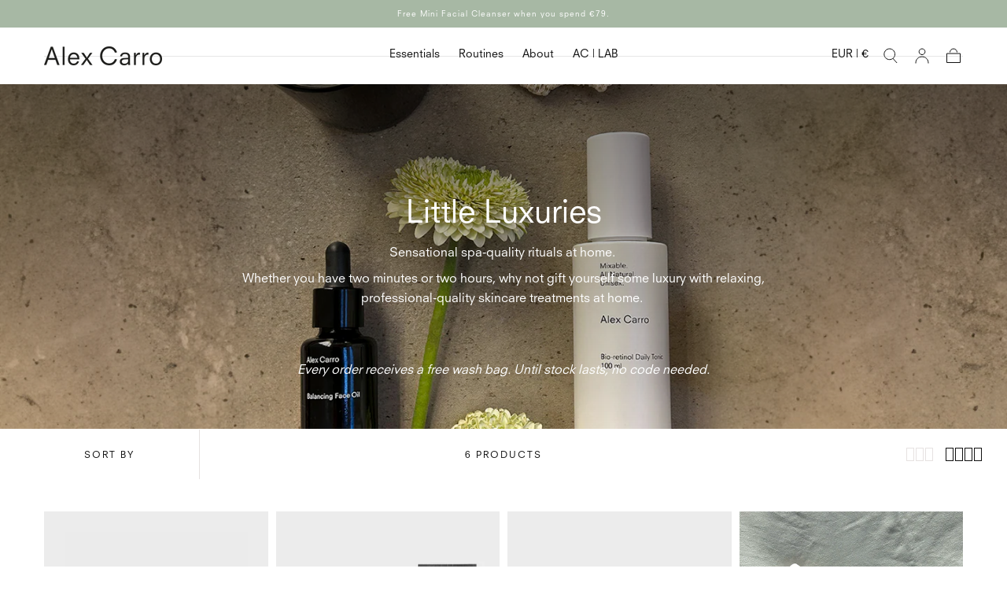

--- FILE ---
content_type: text/css
request_url: https://alexcarro.com/cdn/shop/t/25/assets/kg-custom.css?v=154462027185316596011741601135
body_size: -856
content:
body .bar {
    text-transform: none;
}

--- FILE ---
content_type: text/css
request_url: https://alexcarro.com/cdn/shop/t/25/assets/section-collection.css?v=159802826333608739221741233755
body_size: 612
content:
collection-load-more{display:block}collection-load-previous{display:flex;flex-direction:column-reverse;align-items:center}collection-load-previous.collection__actions:before{margin:2.4rem auto}collection-load-previous.collection__actions{margin:0}.collection{padding-block-end:4rem;background-color:var(--color-body-background);position:relative}.collection--no-utils{padding-block-start:1.2rem}.collection__title{margin:0 0 1.6rem}.collection__title:last-child{margin-block-end:0}.collection__grid{--grid-row-gap: 1.6rem;display:grid;grid-template-columns:repeat(2,minmax(0,1fr));row-gap:var(--grid-row-gap)}.collection__card-text{align-self:flex-start;grid-column-end:span 2}.collection__card-text.card-text--static{align-self:stretch}.collection__card-text{min-height:30rem}.collection__card-text{margin-inline:calc(0rem - var(--page-gutter))}.collection__card-text:not(:last-child){margin-block-end:0}@media screen and (min-width: 750px){.collection__card-text{margin-inline:0}.collection__card-text:not(:last-child){margin-block-end:calc(0rem - var(--grid-row-gap))}}.collection__actions{margin-block-start:2.8rem}.collection__actions:before{content:"";display:block;width:.1rem;height:5rem;margin:0 auto 2.4rem;background-color:var(--color-border-elements)}.collection__nav-links{display:flex;flex-wrap:nowrap;width:calc(100% + 2 * var(--page-gutter));margin:0 calc(0rem - var(--page-gutter));padding:1.6rem;white-space:nowrap;border-block-start:.1rem solid var(--color-border-elements);overflow:auto}.collection__nav ul,.collection__nav li{display:flex}.collection__nav li+li,.collection__nav a+ul{margin-inline-start:1.6rem}.collection__nav a{display:block;padding:1.1rem 1.1rem .9rem;border:.1rem solid var(--color-border-elements);width:max-content;transition:border-color var(--duration-default)}@media (hover: hover){.collection__nav a:hover{border-color:currentColor;text-decoration-color:currentColor}}@media screen and (min-width: 575px){.collection .container{padding:0 var(--page-gutter)}.collection--no-utils{padding-block-start:0}.collection-grid-container{padding-block-start:1.6rem}.collection__grid{--grid-row-gap: 1.6rem;column-gap:.2rem}.collection__nav-links{overflow-x:auto;margin:0 calc(0rem - var(--page-gutter));padding:1.6rem var(--page-gutter);border-block-start:none}}@media screen and (min-width: 750px){.collection-grid-container{padding-block-start:2.4rem}.collection__grid{--grid-row-gap: 2.4rem;grid-template-columns:repeat(3,1fr)}.collection__grid .collection__card-text:not(.card-text--static){padding-block-end:calc(var(--card-media-padding) / 2 - .2rem)}.collection__card-text{grid-column-end:auto;min-height:auto}.collection__card-text .card-text__title{font-size:calc(var(--font-heading-scale) * 2.4rem * var(--card-text--font-size-multiplier, 1))}.collection__card-text:not(:last-child){margin-block-end:0}}@media screen and (min-width: 990px){.collection__inner{display:flex;align-items:flex-start}.collection-grid-container{padding-block-start:4rem;flex:1}.collection__grid{--grid-row-gap: 4rem}.collection__grid[data-cols="3"] .collection__card-text{grid-column-end:auto;padding-block-end:var(--card-media-padding)}.collection:not(.collection--has-sidebar) .collection__grid[data-cols="3"] .collection__card-text .card-text__title{font-size:calc(var(--font-heading-scale) * 3.2rem * var(--card-text--font-size-multiplier, 1))}.collection--has-sidebar .collection-facets__item--view{display:none}.collection:not(.collection--has-sidebar) .collection__grid[data-cols="4"]{grid-template-columns:repeat(4,1fr)}.collection__actions{margin-block-start:4rem}.collection__actions:before{margin-block-end:3.2rem}html.no-js .collection{--header-height: var(--header-height, var(--default-header-height))}.collection__sidebar{flex:0 0 22rem;position:sticky;inset-block-start:var(--collection-sidebar-block-start);padding:4rem 2.4rem 0 0}.collection__nav-links{overflow-x:visible;margin:0;padding:0;font-family:var(--font-heading-family);font-size:var(--font-size-static-medium);line-height:var(--line-height-medium);letter-spacing:normal;text-transform:none}.collection__nav-sublinks{color:var(--color-body-text);font-family:var(--font-heading-family);font-size:var(--font-size-static-small)}.collection__nav ul,.collection__nav li{display:block}.collection__nav li+li,.collection__nav a+ul{margin:1.6rem 0 0}.collection__nav a+ul{padding-inline-start:1.6rem}.collection__nav a{display:block;padding:0;border:none;width:max-content;text-decoration:underline solid transparent .1rem;transition:color var(--duration-default),text-decoration-color var(--duration-short)}.collection__nav a.is-current{color:var(--color-link-text);text-decoration-color:currentColor}}@media screen and (min-width: 1100px){.collection--has-sidebar .collection-facets__item--view{display:block}.collection__grid[data-cols="4"]{grid-template-columns:repeat(4,1fr)}.collection:not(.collection--has-sidebar) .collection__grid[data-cols="3"] .collection__card-text .card-text__content{--card-content-padding: 4rem}.collection--has-sidebar .collection__grid[data-cols="4"] .collection__card-text:not(.card-text--static){padding-block-end:calc(var(--card-media-padding) / 2 - .2rem)}}@media screen and (min-width: 1200px){.collection__grid[data-cols="4"] .collection__card-text .card-text__title{font-size:calc(var(--font-heading-scale) * 2.8rem * var(--card-text--font-size-multiplier, 1))}.collection--has-sidebar .collection__grid[data-cols="3"] .collection__card-text .card-text__title{font-size:calc(var(--font-heading-scale) * 3.2rem * var(--card-text--font-size-multiplier, 1))}}@media screen and (min-width: 1300px){.collection__sidebar{flex-basis:26rem}.collection--has-sidebar .collection__grid:not([data-cols="4"]) .collection__card-text{grid-column-end:auto}.collection--has-sidebar .collection__grid:not([data-cols="4"]) .collection__card-text:not(.card-text--static){padding-block-end:var(--card-media-padding)}}@media screen and (min-width: 1400px){.collection:not(.collection--has-sidebar) .collection__grid[data-cols="4"] .collection__card-text{grid-column-end:auto}.collection:not(.collection--has-sidebar) .collection__grid[data-cols="4"] .collection__card-text:not(.card-text--static){padding-block-end:var(--card-media-padding)}.collection--has-sidebar .collection__grid[data-cols="4"] .collection__card-text .card-text__content,.collection--has-sidebar .collection__grid[data-cols="3"] .collection__card-text .card-text__content{--card-content-padding: 3rem}}@media screen and (min-width: 990px){.collection__aside-filters-actions-item{display:none}.collection__aside-filters-actions-item+li.facets__actions-item{border-inline-start:0}}.collection__aside-filters-sidebar{position:relative;inset-block-start:0}@media screen and (max-width: 990px){.collection__aside-filters{display:none}}.collection__aside-filters-sidebar h2.heading-static{margin-block-start:.4rem;margin-block-end:2.6rem;font-size:var(--font-size-large);letter-spacing:.04em;text-transform:capitalize}.collection__aside-filters-sidebar .facets__accordion{border-block-start:.1rem solid var(--color-border-elements)}.collection__aside-filters-sidebar .facets__accordion .h4.facets__accordion-btn{font-size:var(--font-size-static-medium);text-transform:none}
/*# sourceMappingURL=/cdn/shop/t/25/assets/section-collection.css.map?v=159802826333608739221741233755 */


--- FILE ---
content_type: text/css
request_url: https://alexcarro.com/cdn/shop/t/25/assets/component-card-text.css?v=113725360910904277531741233755
body_size: -485
content:
.card-text{display:flex;align-items:center;justify-content:center;min-height:30rem;padding:4rem;background-color:var(--color-body-background);text-align:center}@media screen and (min-width: 750px){.card-text,.card-product__layout--standard .card-text{height:100%}}.card-text--static{min-height:30rem}.card-text__content{max-width:47rem;margin:0 auto}.card-text__title{margin:0 0 3.2rem}.card-text__title:last-child{margin-block-end:0}.card-text__content a.button{min-width:initial}@media screen and (min-width: 750px){.card-text:not(.card-text--static){position:relative;padding:0 0 var(--card-media-padding)}.card-text:not(.card-text--static) .card-text__content{--card-content-padding: 4rem;display:flex;flex-direction:column;justify-content:center;max-width:none;position:absolute;inset-block-start:0;inset-inline-start:0;width:100%;height:100%;padding:var(--card-content-padding);overflow:hidden}}
/*# sourceMappingURL=/cdn/shop/t/25/assets/component-card-text.css.map?v=113725360910904277531741233755 */


--- FILE ---
content_type: text/css
request_url: https://alexcarro.com/cdn/shop/t/25/assets/component-cart-drawer.css?v=2012550303084641701741233755
body_size: 405
content:
.cart-drawer__overlay{background-color:#00000080;width:100%;height:100%;position:fixed;inset-block-start:0;inset-inline-start:0;z-index:var(--z-modals);opacity:0;visibility:hidden;transition:opacity var(--duration-default),visibility var(--duration-default)}.cart-drawer__overlay:empty{display:block}.cart-drawer__inner{background-color:var(--color-body-background);display:flex;flex-direction:column;width:36rem;max-width:100%;height:var(--viewport-height, 100vh);padding-block-start:2rem;position:fixed;inset-block-start:0;inset-inline-end:0;z-index:var(--z-modals);transform:translate(100%);opacity:0;visibility:hidden;transition:opacity var(--duration-default),transform var(--duration-default),visibility var(--duration-default);overflow-y:auto}[dir=rtl] .cart-drawer__inner{transform:translate(-100%)}.cart-drawer__head{padding:2.4rem 2.4rem 3.2rem}.cart-drawer__close{color:var(--color-link-text);background:none;width:4.8rem;padding:0;border:none;border-radius:0;cursor:pointer;position:relative;inset-block-start:0;inset-inline-start:2.4rem;z-index:2}[dir=rtl] .cart-drawer__close svg{transform:rotate(180deg)}.cart-drawer__close svg{display:block;width:100%;height:100%}.cart-drawer__title{margin:0}.cart-drawer__title,.cart-drawer__empty-text,.cart-drawer__summary-total{color:var(--color-heading-text)}.cart-drawer__empty{padding-block-start:3.2rem;border-block-start:.1rem solid var(--color-border-elements)}.cart-drawer__empty-text{letter-spacing:0;margin:0 0 2.4rem}.cart-drawer__body{display:flex;flex-direction:column;flex:1;padding:0 2.4rem 2.4rem}.cart-drawer__summary-discounts{font-size:var(--font-size-static-medium);margin:1.2rem 0 0}.cart-drawer__summary-discounts svg{color:var(--color-heading-text-default)}.cart-drawer__summary-discounts svg,.cart-drawer__summary-discounts span{display:inline;vertical-align:middle}.cart-drawer__summary{padding:4rem 0 0}.cart-drawer__summary--sticky{position:sticky;left:0;bottom:0;width:100%;z-index:5;background:var(--color-body-background);margin-top:2.4rem;padding:2.4rem 0}.cart-drawer__summary--sticky:before{content:"";position:absolute;left:50%;top:0;width:115%;height:100%;background:var(--color-body-background);transform:translate(-50%);z-index:-1;border-top:.1rem solid var(--color-border-elements)}.cart-drawer__summary-total{letter-spacing:0;display:flex;align-items:center;justify-content:space-between;margin:0 0 1.6rem}.cart-drawer__summary-actions{margin-block-end:1.6rem}.cart-drawer__summary-actions button+a{margin-block-start:1.6rem}.cart-drawer__summary-tax{color:var(--color-body-text);font-size:var(--font-size-static-medium);margin:0}.cart-drawer__summary-tax a{color:currentColor}.cart-drawer__bar{margin-block-end:2.4rem}cart-drawer-items{display:block;position:relative}.cart-drawer__spinner{position:absolute;inset-block-start:0;inset-inline-start:0;display:flex;justify-content:center;align-items:center;width:100%;height:100%;z-index:2;opacity:0;visibility:hidden;will-change:opacity,visibility;transition:opacity var(--duration-default),visibility var(--duration-default)}cart-drawer-items.is-loading .cart-drawer__spinner{opacity:1;visibility:visible}.cart-drawer__recommendations{margin-block-start:4rem}.cart-drawer__recommendations .swiper{margin:0 -2.4rem;padding:0 2.4rem}.is-visible .cart-drawer__overlay,.is-visible .cart-drawer__inner{opacity:1;visibility:visible}.is-visible .cart-drawer__inner{transform:translate(0)}.cart-drawer .cart-summary__button{width:100%}.cart-drawer__summary--sticky .cart-drawer__summary-actions{display:flex;flex-direction:column;align-items:center;justify-content:center;gap:1.6rem}.cart-drawer__summary--sticky .cart-drawer__summary-actions a{margin:0}.cart-drawer__body.cart-drawer__body--pb-none{padding-bottom:0}@media screen and (min-width: 990px){.cart-drawer__close{width:6.4rem;inset-inline-start:4.8rem}.cart-drawer__empty{padding-block-start:4rem}.cart-drawer__head{padding:4rem 4.8rem 3.2rem}.cart-drawer__inner{width:60rem}.cart-drawer__body{padding:0 4.8rem 2.4rem}.cart-drawer__recommendations .swiper{margin:0 -4.8rem;padding:0 4.8rem}.cart-drawer .cart-item+.cart-item{margin-block-start:2.4rem}.cart-drawer__summary{padding:3.2rem 0 0}.cart-drawer__summary--sticky{padding:3.2rem 0 2.4rem;margin-top:3.2rem}.cart-drawer__summary--sticky .cart-drawer__summary-actions{flex-direction:row}.cart-drawer__summary--sticky:before{width:119%}}
/*# sourceMappingURL=/cdn/shop/t/25/assets/component-cart-drawer.css.map?v=2012550303084641701741233755 */


--- FILE ---
content_type: text/javascript
request_url: https://alexcarro.com/cdn/shop/t/25/assets/custom-select.js?v=97249695001952839061741233755
body_size: 410
content:
if(!customElements.get("custom-select")){class CustomSelect extends HTMLElement{constructor(){super(),this.selectEl=this.querySelector("select"),this.createCustomSelect(),this.dropdown=this.querySelector(".js-dropdown"),this.btnToggleDropdown=this.querySelector(".js-btn-dropdown"),this.listOptions=this.querySelector(".js-list-options"),this.isExpanded=!1,this.setBtnWidth(),window.addEventListener("DOMContentLoaded",()=>{this.setBtnWidth()}),window.addEventListener("shopify:section:load",()=>{clearTimeout(this.loadTimeout),this.loadTimeout=setTimeout(()=>{this.setBtnWidth()},300)}),window.addEventListener("resize",()=>{window.innerWidth<mobileMediumWidth||+this.btnToggleDropdown.style.width.replace("px","")===this.dropdown.clientWidth||(this.btnToggleDropdown.style.width=`${this.dropdown.clientWidth}px`)}),this.btnToggleDropdown.addEventListener("click",e=>{if(e.preventDefault(),this.classList.contains("is-expanded")){this.hideDropdown();return}this.showDropdown()}),this.btnToggleDropdown.addEventListener("keydown",e=>{if(e.key.includes("Arrow")){e.preventDefault();const isArrowRight=e.key.includes("Right"),isHorizontalArrow=e.key.includes("Left")||isArrowRight;if(this.isExpanded&&isHorizontalArrow)return;const isNextKey=isArrowRight||e.key.includes("Down"),btnOptionSelected=this.listOptions.querySelector(".js-btn-option.is-selected"),selectedOptionParent=btnOptionSelected.parentElement;let prevNextBtnOption=isNextKey?selectedOptionParent.nextElementSibling?.firstElementChild:selectedOptionParent.previousElementSibling?.firstElementChild;prevNextBtnOption||(prevNextBtnOption=isNextKey?this.listOptions.firstElementChild.firstElementChild:this.listOptions.lastElementChild.firstElementChild),this.changeSelectedOption(btnOptionSelected,prevNextBtnOption);return}if(!this.isExpanded)return;const isEscape=e.key==="Escape",isTab=e.key==="Tab";!isEscape&&!isTab||(e.preventDefault(),this.hideDropdown())}),this.listOptions.addEventListener("click",e=>{if(!e.target.classList.contains("js-btn-option"))return;e.preventDefault();const btnOption=e.target,isSelected=btnOption.classList.contains("is-selected");this.hideDropdown(),!isSelected&&this.changeSelectedOption(void 0,btnOption)}),document.addEventListener("click",e=>{!this.isExpanded||e.target.closest("custom-select")===this||this.hideDropdown()})}setBtnWidth(){this.btnToggleDropdown.style.width=`${this.dropdown.clientWidth}px`}createCustomSelect(){const options=this.querySelectorAll("option"),selectedOption=this.selectEl.querySelector('option[selected="selected"]');let optionsMarkup="";options.forEach(option=>{const optionMarkup=`
          <li class="custom-select__item">
            <button
              type="button"
              class="custom-select__option button-reset js-btn-option ${option.selected?"is-selected":""}"
              data-value="${option.value}"
              tabindex="-1"
              aria-selected="${option.selected}"
            >${option.textContent}</button>
          </li>
        `;optionsMarkup+=optionMarkup});const markup=`
        <div class="custom-select__wrapper">
          <button
            type="button"
            class="custom-select__btn button-reset focus-inset js-btn-dropdown"
            aria-controls="${this.dataset.dropdownId}"
            aria-expanded="false"
          >${selectedOption.textContent}</button>
          <div class="custom-select__dropdown js-dropdown" id="${this.dataset.dropdownId}">
            <ul class="custom-select__items list-unstyled js-list-options">
              ${optionsMarkup}
            </ul>
          </div>
        </div>
      `;this.insertAdjacentHTML("afterbegin",markup),this.dataset.value=selectedOption.value}changeSelectedOption(selectedOption=this.listOptions.querySelector(".js-btn-option.is-selected"),newSelectedOption){this.btnToggleDropdown.textContent=newSelectedOption.textContent,this.dataset.value=newSelectedOption.dataset.value,newSelectedOption.classList.add("is-selected"),newSelectedOption.setAttribute("aria-selected",!0),selectedOption.classList.remove("is-selected"),selectedOption.setAttribute("aria-selected",!1);const nativeSelectedOption=this.selectEl.querySelector('option[selected="selected"]'),newNativeSelectedOption=this.selectEl.querySelector(`option[value="${this.dataset.value}"]`);nativeSelectedOption.removeAttribute("selected"),newNativeSelectedOption.setAttribute("selected","selected");const inputEvent=new Event("input",{bubbles:!0});this.selectEl.dispatchEvent(inputEvent)}showDropdown(){this.isExpanded=!0,this.classList.add("is-expanded"),this.btnToggleDropdown.setAttribute("aria-expanded",!0)}hideDropdown(){this.isExpanded=!1,this.classList.remove("is-expanded"),this.btnToggleDropdown.setAttribute("aria-expanded",!1)}}customElements.define("custom-select",CustomSelect)}
//# sourceMappingURL=/cdn/shop/t/25/assets/custom-select.js.map?v=97249695001952839061741233755
